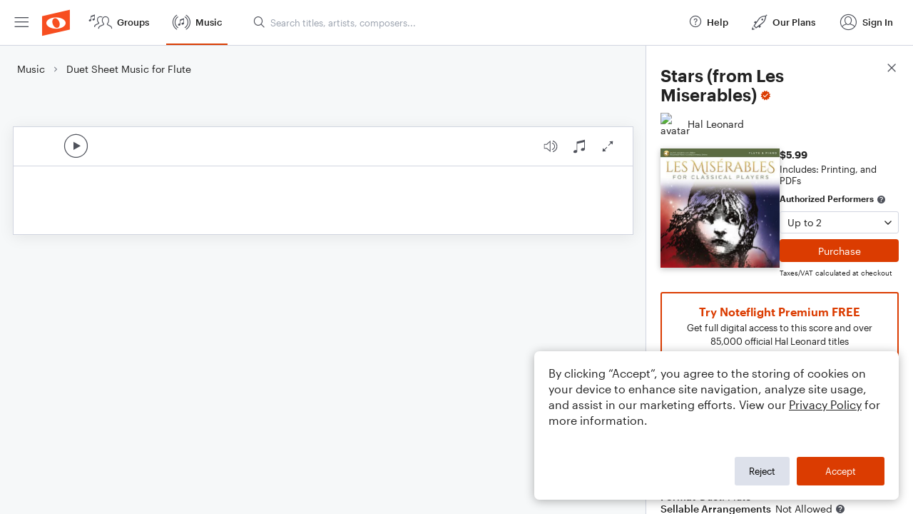

--- FILE ---
content_type: text/html; charset=utf-8
request_url: https://www.noteflight.com/pub_embed/2dcdd05f3b38377dd8e7dae9efaaed04?token=eyJhbGciOiJIUzI1NiJ9.eyJkYXRhIjp7InB1Ymxpc2hlZF9zY29yZV9pZCI6IjJkY2RkMDVmM2IzODM3N2RkOGU3ZGFlOWVmYWFlZDA0IiwicHJldmlldyI6dHJ1ZSwicGVyc29uYWxpemF0aW9uIjpudWxsLCJkaXNhYmxlUHJpbnRpbmciOnRydWV9LCJleHAiOjE3NjkxNTI0MTV9.uM-SFI2NmeM48acHZyevFZk7E47482KL-f-YGLQL9xY
body_size: 3070
content:
<!DOCTYPE html>
<html lang="en" xml:lang="en" xmlns="http://www.w3.org/1999/xhtml">
  <head>
    <meta content="text/html;charset=UTF-8" http-equiv="content-type" />
    <meta http-equiv="X-UA-Compatible" content="requiresActiveX=true" />

      <meta name="robots" content="noindex,nofollow" />

    <title>
      Noteflight - Online Music Notation Software
    </title>
    <script language="javascript">
      var appConfigJsonB64 = "[base64]/[base64]"
    </script>
    <script src="https://production-assets.noteflight.com/speedyg/speedyg-12edfd5d5315b0d44538.js"></script>
  </head>
  <body id="appBody">
  <div id="mainPage">
    <div id="embedContainer">
      <iframe id="embedIframe" class="fullSize" allow="autoplay; fullscreen"></iframe>
    </div>
    <div id="svgContainer">
      <div id="svgContainerHeader" class="svgContainerHeader" role="navigation" aria-label="svgContainerHeade">
        <div class="svgContainerHeaderInner" role="toolbar" aria-orientation="horizontal">
          <div class="headerPaletteLeft">
            <button
              id="playButton"
              class="unstyled paletteButton playCircle"
              aria-label="Play">
            </button>
          </div>
          <div class="headerPaletteRight">
            <button
              id="playbackButton"
              class="unstyled paletteButton playback"
              aria-label="Playback">
            </button>
            <button
              id="scoreButton"
              class="unstyled paletteButton notes"
              aria-label="Score">
            </button>
            <div id="printButtonContainer" class="hidden">
              <button
                id="printButton"
                class="unstyled paletteButton printSimple"
                aria-label="Print PDF Sample"
                aria-disabled="true">
              </button>
            </div>
            <button
              id="fullScreenButton"
              class="unstyled paletteButton"
              aria-label="Full Screen">
            </button>
          </div>
        </div>
      </div>
      <div id="pagesContainer" class="pagesContainer" role="main">
        <div id="pageTurnerBack" class="performUI performPageTurner back"></div>
        <div id="pageTurnerForward" class="performUI performPageTurner forward"></div>
      </div>
      <div id="spinner" class="hidden">
        <div id="spinner" class="overlay">
          <div class="spinnerContainer">
            <div class="spinner">
            </div>
            <div id="overlayCaption" class="overlayCaption"></div>
          </div>
        </div>
      </div>
    </div>
  </div>
</body>

</html>
